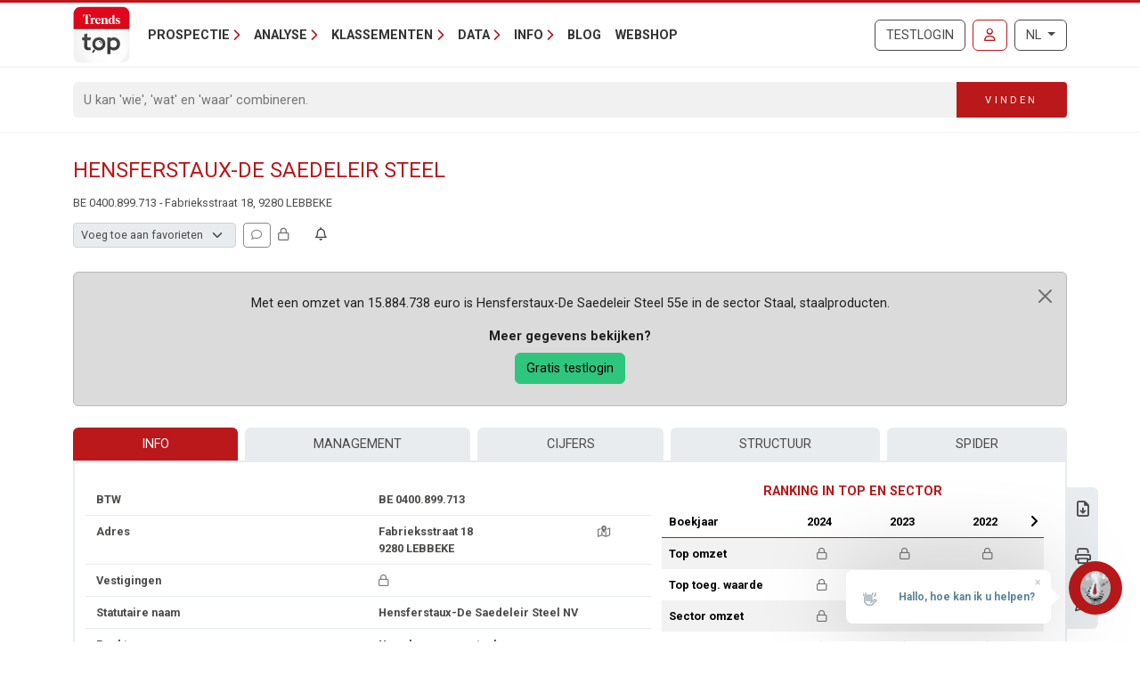

--- FILE ---
content_type: text/javascript
request_url: https://trendstop.knack.be/dist/main/assets/Base-Bl4EQBG4.js
body_size: 4510
content:
import{c as e}from"./context-DqZBtJxq.js";import{a as $}from"./index-CQ8WwGs2.js";import{l as r,m as i,h as w,n as t,K as h,q as Q,ad as S,t as m,B as a,F as N,u as R,x as b,ab as P,E as M,I as U,r as I,L as J,D as x,z as F,a as k,k as T,M as W,A as X,y as Y,aa as Z}from"./runtime-dom.esm-bundler-BJIwUGoj.js";import{l as E}from"./index-Bn3SBvkn.js";import{o as tt}from"./index-G0GebMsj.js";import{F as at}from"./ofetch.CWycOUEr-DzNCxHek.js";import{_ as V}from"./_plugin-vue_export-helper-DlAUqK2U.js";import{_ as ot}from"./VatNumberInQueryListDetail.vue_vue_type_script_setup_true_lang-CPl6_TBX.js";import{_ as et}from"./BootstrapModal.vue_vue_type_script_setup_true_lang-CbHGnBT9.js";import"./banners-D27yJ7kt.js";const lt={},nt={class:"fa-regular fa-lock","aria-hidden":"true"};function st(n,s){return i(),r("i",nt)}const it=V(lt,[["render",st]]),ct={class:"text-muted",style:{cursor:"help"},"data-bs-toggle":"modal","data-bs-target":"#feat-locked-modal-info"},mt={class:"modal fade",id:"feat-locked-modal-info",tabindex:"-1"},rt={class:"modal-dialog"},ut={class:"modal-content"},dt={class:"modal-header"},pt={class:"modal-title"},yt={class:"modal-body"},vt=["innerHTML"],_t={class:"modal-footer"},ft={type:"button",class:"btn btn-secondary","data-bs-dismiss":"modal"},H=w({__name:"FeatLockedModalInfo",props:{title:{},body:{}},setup(n){const s=e.multilang["modal.close"];return(l,o)=>(i(),r(N,null,[t("span",ct,[Q(l.$slots,"default")]),(i(),h(S,{to:"body"},[t("div",mt,[t("div",rt,[t("div",ut,[t("div",dt,[t("h5",pt,m(n.title),1),o[0]||(o[0]=t("button",{type:"button",class:"btn-close","data-bs-dismiss":"modal","aria-label":"Close"},null,-1))]),t("div",yt,[t("p",{innerHTML:n.body},null,8,vt)]),t("div",_t,[t("button",ft,m(a(s)),1)])])])])]))],64))}});function bt(n,s,l){if(console.log("- dataLayer event "+n),typeof window.dataLayer>"u"){console.warn("pushEventToGa skipped - dataLayer not defined");return}window.dataLayer.push({event:"GAEvent",eventCategory:n,eventAction:s,eventLabel:l})}const ht={class:"modal fade",id:"company-follow-up-modal",tabindex:"-1"},gt={class:"modal-dialog"},wt={class:"modal-content"},Ct={class:"modal-header"},$t={class:"modal-title"},Ft={class:"modal-body"},It=["innerHTML"],kt={class:"text-muted small"},Ut=["innerHTML"],xt={class:"modal-footer"},Tt={type:"button",class:"btn btn-secondary","data-bs-dismiss":"modal"},Nt=w({__name:"FollowUpModal",props:{modelValue:{required:!0},modelModifiers:{}},emits:["update:modelValue"],setup(n){const s=e.multilang.company_followup_tooltip_active,l=e.multilang.company_followup_tooltip_notactive,o=R(n,"modelValue");async function c(){o.value.isCompanyInFollowUp=!o.value.isCompanyInFollowUp;try{await y("company",o.value.vatNumber,o.value.isCompanyInFollowUp)}catch{o.value.isCompanyInFollowUp=!o.value.isCompanyInFollowUp}}async function u(){o.value.isSectorInFollowUp=!o.value.isSectorInFollowUp;try{await y("sector",o.value.sectorId,o.value.isSectorInFollowUp)}catch{o.value.isSectorInFollowUp=!o.value.isSectorInFollowUp}}async function g(){o.value.isPostalInFollowUp=!o.value.isPostalInFollowUp;try{await y("postal",o.value.postalCode,o.value.isPostalInFollowUp)}catch{o.value.isPostalInFollowUp=!o.value.isPostalInFollowUp}}async function y(d,v,_){try{await tt(`/api/followup/${d}/${v}`,{method:_?"POST":"DELETE"}),bt("Follow Up",(_?"Add ":"Remove ")+d,d)}catch(p){throw p instanceof at?p.statusCode===400?(console.error("FetchError:",p.data),E.error(p.data,{dangerouslyHTMLString:!0})):(console.error("FetchError:",p,p.statusCode,p.data),E.error("A network error occurred.")):(console.error("Unknown error:",p),E.error("Could not save the changes.")),p}}return(d,v)=>{const _=P("tooltip");return i(),h(S,{to:"body"},[t("div",ht,[t("div",gt,[t("div",wt,[t("div",Ct,[t("h5",$t,m(a(e).multilang.company_followup_title),1),v[0]||(v[0]=t("button",{type:"button",class:"btn-close","data-bs-dismiss":"modal","aria-label":"Close"},null,-1))]),t("div",Ft,[t("p",null,[t("span",{innerHTML:a(e).multilang.company_followup_intro},null,8,It)]),t("p",null,[b((i(),r("a",{href:"#",class:"btn btn-link","data-placement":"right",onClick:c},[t("i",{class:U(["fas fa-fw me-1 transition-all",o.value?.isCompanyInFollowUp?"fa-bell text-success":"fa-bell-slash text-muted"])},null,2),M(" "+m(a(e).multilang.company_followup_type_company),1)])),[[_,o.value.isCompanyInFollowUp?a(s):a(l)]])]),t("p",null,[b((i(),r("a",{href:"#",class:"btn btn-link","data-placement":"right",onClick:u},[t("i",{class:U(["fas fa-fw me-1 transition-all",o.value?.isSectorInFollowUp?"fa-bell text-success":"fa-bell-slash text-muted"])},null,2),M(" "+m(a(e).multilang.company_followup_type_sector),1)])),[[_,o.value.isSectorInFollowUp?a(s):a(l)]])]),t("p",null,[b((i(),r("a",{href:"#",class:"btn btn-link","data-placement":"right",onClick:g},[t("i",{class:U(["fas fa-fw me-1 transition-all",o.value?.isPostalInFollowUp?"fa-bell text-success":"fa-bell-slash text-muted"])},null,2),M(" "+m(a(e).multilang.company_followup_type_postal),1)])),[[_,o.value.isPostalInFollowUp?a(s):a(l)]])]),t("p",kt,[t("span",{innerHTML:a(e).multilang.company_followup_help},null,8,Ut)])]),t("div",xt,[t("button",Tt,m(a(e).multilang["modal.close"]),1)])])])])])}}}),Lt=V(Nt,[["__scopeId","data-v-e759e069"]]),Mt={id:"follow-up-modal-trigger",type:"button",class:"btn btn-outline-secondary btn-sm","data-bs-toggle":"modal","data-bs-target":"#company-follow-up-modal"},Dt=w({__name:"CompanyFollowUp",props:{vatNumber:{},companyName:{}},setup(n){const s=n,l=e.hasFeature(3),o=e.multilang["company_detail_companyalertbutton-tooltip"].replace("{0}",s.companyName),c=I({isCompanyInFollowUp:!1,isSectorInFollowUp:!1,isPostalInFollowUp:!1,vatNumber:s.vatNumber,sectorId:0,postalCode:0}),{data:u}=$("/api/followup/company/"+s.vatNumber,{immediate:l}).get().json();return J(()=>{u.value&&(c.value={...u.value})}),(g,y)=>{const d=P("tooltip");return a(l)?(i(),r(N,{key:1},[b((i(),r("button",Mt,[t("i",{class:U(["fa-regular fa-fw transition-all",[c.value?.isCompanyInFollowUp?"fa-solid fa-bell-on text-primary":"fa-bell"]])},null,2)])),[[d,a(o)]]),c.value?(i(),h(Lt,{key:0,modelValue:c.value,"onUpdate:modelValue":y[0]||(y[0]=v=>c.value=v)},null,8,["modelValue"])):F("",!0)],64)):(i(),h(H,{key:0,title:a(e).multilang.company_followup_title,body:a(e).multilang["company-alert-anonymous"]},{default:x(()=>[...y[1]||(y[1]=[t("button",{type:"button",class:"btn"},[t("i",{class:"fa-regular fa-bell"})],-1)])]),_:1},8,["title","body"]))}}}),Et=V(Dt,[["__scopeId","data-v-8f8678fd"]]),St=w({__name:"CompanyInQueryList",props:{vatNumber:{},companyName:{}},setup(n){const s=n,{data:l}=$("/api/query/listwithvat?vatNumbers="+s.vatNumber,{immediate:e.isLoggedIn}).get().json();return(o,c)=>a(l)&&a(l).length?(i(),h(ot,{key:0,"view-mode":"detail","company-name":n.companyName,data:a(l)},null,8,["company-name","data"])):F("",!0)}}),Pt={class:"row row-cols-auto gx-2 align-items-center"},Vt={class:"col"},At={value:0,disabled:""},Ht={value:-1},Bt=["value"],jt={value:-2},qt={class:"col"},Gt={key:0,class:"fa-regular fa-comment fa-fw"},zt={key:1,class:"fa-solid fa-comment fa-fw"},Ot={type:"button",class:"btn btn-secondary","data-bs-dismiss":"modal"},Kt=["disabled"],Qt=w({__name:"PersonalData",props:{companyName:{default:""},userTypes:{default:()=>[]},userCompanyData:{}},setup(n){const s=n,l=I(s.userCompanyData.typificationId),o=I(s.userCompanyData.typificationId),c=I(s.userCompanyData.comment),u=I(s.userCompanyData.comment),g=e.multilang["company.detail.typification.loggedin"],y=e.multilang["company.detail.typification.none"],d=e.multilang["company.detail.typification.select"],v=e.multilang["company.detail.typification.editlink"],_=e.multilang["company.detail.personaldata.title"],p=e.multilang["company-detail-personaldata-comments"],B=e.multilang["company.detail.comment.loggedin"],L=k(()=>u.value&&u.value.length>0),j=k(()=>c.value&&c.value.length>0),q=k(()=>L.value?u.value:B),G=k(()=>u.value!==c.value);async function z(D){if(l.value<-2){window.open(`/${e.languageCode}/login-account.aspx#account-typification`,"_blank"),l.value=o.value;return}await $("/api/usercompanydata/typification",{onFetchError(f){return l.value=o.value,f}}).post({vat:s.userCompanyData.vat,typificationId:l.value===-1?0:l.value}),o.value=l.value}async function O(){await $("/api/usercompanydata/comment",{onFetchError(D){return c.value=u.value,D}}).post({vat:s.userCompanyData.vat,comment:c.value}),u.value=c.value}function K(){c.value=""}return(D,f)=>{const A=P("tooltip");return i(),r(N,null,[t("div",Pt,[t("div",Vt,[f[2]||(f[2]=t("label",{class:"visually-hidden",for:"company-detail-typification"},"Type",-1)),n.userTypes?b((i(),r("select",{key:0,id:"company-detail-typification",class:"form-select form-select-sm w-auto","onUpdate:modelValue":f[0]||(f[0]=C=>l.value=C),onChange:z},[t("option",At,m(a(d)),1),t("option",Ht,m(a(y)),1),(i(!0),r(N,null,X(n.userTypes,C=>(i(),r("option",{value:C.typificationId},m(C.customName),9,Bt))),256)),t("option",jt,m(a(v)),1)],32)),[[W,l.value],[A,a(g)]]):F("",!0)]),t("div",qt,[b((i(),r("button",{type:"button",class:U(["btn btn-sm",{"btn-outline-primary":L.value,"btn-outline-secondary":!L.value}]),"data-bs-toggle":"modal","data-bs-target":"#personal-data-comment-modal"},[L.value?(i(),r("i",zt)):(i(),r("i",Gt))],2)),[[A,q.value]])])]),T(et,{id:"personal-data-comment-modal",backdrop:"static",keyboard:!1},{title:x(()=>[M(m(a(_)),1)]),footer:x(()=>[b(t("button",{type:"button",class:"btn btn-link",onClick:K},m(a(e).multilang["modal.erase"]),513),[[Z,j.value]]),t("button",Ot,m(a(e).multilang["modal.close"]),1),t("button",{type:"button",class:"btn btn-primary","data-bs-dismiss":"modal",onClick:O,disabled:!G.value},m(a(e).multilang["modal.save"]),9,Kt)]),default:x(()=>[t("p",null,m(a(p)),1),b(t("textarea",{class:"form-control","onUpdate:modelValue":f[1]||(f[1]=C=>c.value=C),rows:"4"},null,512),[[Y,c.value]])]),_:1})],64)}}}),Rt={class:"row row-cols-lg-auto gx-2 align-items-center"},Jt={class:"col-12"},Wt={class:"form-select form-select-sm disabled",disabled:""},Xt={value:0},Yt={class:"col-12"},Zt={type:"button",class:"btn btn-outline-secondary btn-sm",ref:"tooltip-trigger-2",disabled:""},ta={class:"col-12"},aa=w({__name:"CompanyPersonalData",props:{vatNumber:{},companyName:{}},setup(n){const s=e.multilang["company.detail.typification.select"],l=e.hasFeature(83),{data:o}=$("/api/usertypification",{immediate:l}).get().json(),{data:c}=$("/api/usercompanydata?vatNumbers="+n.vatNumber,{immediate:l}).get().json();return(u,g)=>a(l)?(i(),r(N,{key:1},[a(o)&&a(o).length&&a(c)?(i(),h(Qt,{key:0,"company-name":n.companyName,"user-types":a(o),"user-company-data":a(c).at(0)},null,8,["company-name","user-types","user-company-data"])):F("",!0)],64)):(i(),h(H,{key:0,title:a(e).multilang["company.detail.personaldata.title"],body:a(e).multilang["company.detail.personaldata.locked-info"]},{default:x(()=>[t("div",Rt,[t("div",Jt,[t("select",Wt,[t("option",Xt,m(a(s)),1)])]),t("div",Yt,[t("button",Zt,[...g[0]||(g[0]=[t("i",{class:"fa-regular fa-comment"},null,-1)])],512)]),t("div",ta,[T(it)])])]),_:1},8,["title","body"]))}}),oa={class:"row row-cols-auto gx-3 gy-1 align-items-center"},ea={key:0},la={key:1},va=w({__name:"Base",props:{vatNumber:{default:""},companyName:{default:""},showAllComponents:{}},setup(n){const s=n,l=k(()=>parseInt(s.vatNumber));return(o,c)=>(i(),h(S,{to:"#teleport-target--company-header--authenticated"},[t("div",oa,[t("div",null,[T(aa,{"vat-number":l.value,"company-name":n.companyName},null,8,["vat-number","company-name"])]),a(e).isLoggedIn&&a(e).hasFeature(83)?(i(),r("div",ea,[T(St,{"vat-number":l.value,"company-name":n.companyName},null,8,["vat-number","company-name"])])):F("",!0),n.showAllComponents?(i(),r("div",la,[T(Et,{"vat-number":l.value,"company-name":n.companyName},null,8,["vat-number","company-name"])])):F("",!0)])]))}});export{va as default};
